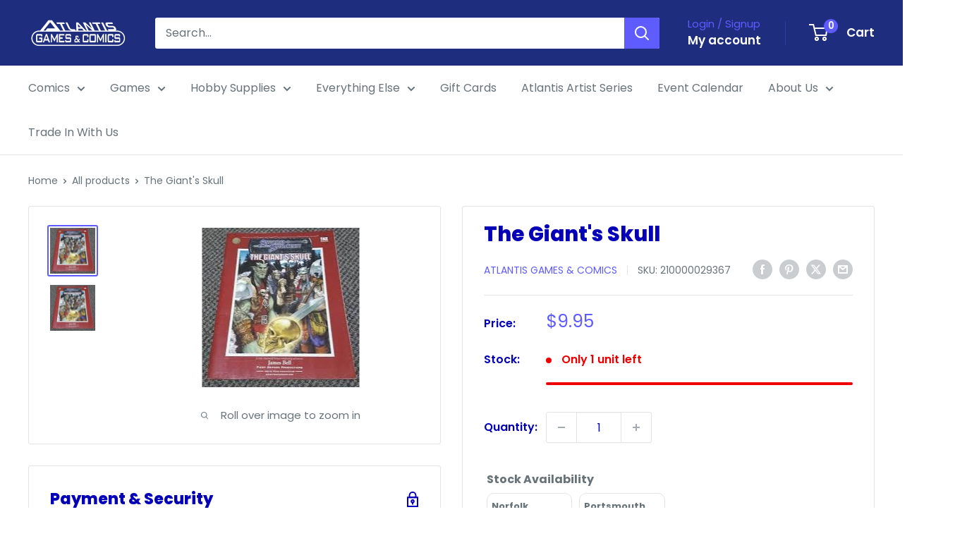

--- FILE ---
content_type: text/plain;charset=UTF-8
request_url: https://multiloca.info/api/get-loc-inventory-stock?shopdomain=atlantis-comics-and-games.myshopify.com&variant_id=42543121662177&locale=en&product_id=7592811823329&customerid=null&market=389447905&marketCountry=US&customerEnterPincode=null&customerEnterAddress=null&multilocaCustomKey=null
body_size: 1529
content:
{"inventoryLevels":{"42543121662177":{"variantId":"42543121662177","displayname":"The Giant's Skull - Default Title","inventoryPolicy":"DENY","locations":[{"location_id":"67279945953","location_name":"Norfolk","address":"9649 1st View St  <br> Norfolk,  Virginia <br> 23503, United States","location_notes":[],"inventory_data":[{"available":1}],"country":"United States","location_cordinates":"undefined,undefined","thersoldmesg":"<div class=\"inventory-message\"><span style=\"background-color: rgb(255, 243, 205); color: rgb(133, 100, 4); border-radius: 50px; padding: 0px 8px; font-size: 12px; font-weight: 500;\">Low Stock</span><span><br><div style=\" text-align: center\">1 available</div></span></div>","inoutstock":{"instock":"In-Stock","outstock":"Out of Stock"},"ratings":{},"timings":{}},{"location_id":"68101013729","location_name":"Portsmouth","address":"2858 Airline Boulevard  <br> Portsmouth,  Virginia <br> 23701, United States","phone":"+17574651617","location_notes":[],"inventory_data":[{"available":0}],"country":"United States","location_cordinates":"undefined,undefined","thersoldmesg":" <div class=\"inventory-message\"><span style=\"background-color: rgb(248, 215, 218); color: rgb(114, 28, 36); border-radius: 50px; padding: 0px 8px; font-size: 12px; font-weight: 500;\">Out of Stock</span><span><br><div style=\" text-align: center\">0 available</div></span></div>","inoutstock":{"instock":"In-Stock","outstock":"Out of Stock"},"ratings":{},"timings":{}}],"zoneslocationsid":[]}},"settings":{"enabledFullfillment":"false","templateformated":"gridView","labelquantity":"Stock Availability","showHeading":"true","distanceIN":"false","selectedPositions":"aboveAddToCart","requiredSelectLocation":"false","autoSelectFirstLocation":"false","locations_arr":[],"locationFilterSetting":{"countryDetection":"{\"shopmarket\":true,\"browser\":true,\"ip\":true}","locationBasedOnCountry":"false","locationBasedonNearest":"false","locationRadius":"false","locationRadiusValues":{},"enableGeolocationSearch":"false","countryOptions":"[\"shopmarket\",\"ip\",\"browser\"]","enableDistanceFilter":"false","showSelectedLocation":"false","showSelectedLocationView":"false","sortLocationsByQuantity":"false","sortLocationsByRecommendations":"false","showNumberOfLocations":"false","numberOfLocations":"1","PickeasyIntegration":"false","enabledInventoryApi":"false"},"locationSettings":{"locationOptions":"[\"Show location address\",\"Show location phone number\",\"Show Direction\",\"Show Pickup Availability\",\"Show Distance\",\"Show Location Notes\",\"Show Google Rating and Business Hours\",\"Back in Stock Notify Me\",\"Stock Level Messages\"]","locationTemplateres":"<div class=\"location-info\"><strong>{{location_name}}</strong><br/>{{stock_msg}} <br/>({{qty}} available for pickup)</div>","showDirection":"false","showDistance":"false","showLocationNotes":"false","ruleNoteHeaderBlock":"false","googleRatingTimingEnabled":"false","enableBlock":"true","showLocationaddress":"true","showOnlineAvailability":"false","onlineLocationLabel":"false","locationNoteType":"default","clickToCall":"false","showPhoneIcon":"false","clickToWhatsApp":"false","showWhatsAppIcon":"false","showLocationIcon":"false","showDirectionText":"Get Directions","notifyMeWhenInStock":"false","notifyMeWhenInStockText":"Notify Me","showStockLevelMessages":"false","changeLocationText":"Change Location","optionDisplayPosition":"{}"},"locationPopup":"false","locationPopupstyle":"dropdown","locationPopupHeader":"Shop from Location","locationPopupDescription":"Select a store location to see product availability","enableBlock":"true","enabledSmartCollectionFilter":"false","headerBlock":"false","headerBlockstyle":"dropdown","purchaseFromOneLocation":"false","showSettingsHeader":"{\"address\":false,\"phone\":false,\"notes\":false,\"directions\":false,\"googleRatingTimeing\":false}","headerSettingsPriority":"[\"Show location address\",\"Show location phone number\",\"Show location notes\",\"Show location directions\",\"Show Google Rating and Business Hours\"]","quantityBasedOnLocation":"false","enabledOtherLocationMessage":"false","enableIncomingtext":"false","purchaseOneLocationToast":"Items you are purchasing are availabe at the location you are choosing. Are you sure you want to switch location.","someProductAvailableMessage":"The following items in your cart are not available at Selected location. You can remove unavailable items from your cart and continue...","availableMessage":"✔ Available","otherLocationMessage":"<span style=\"color: orange;\">✔ Available at Other location</span>","notAvailableMessage":"Not available at selected location","pickupAvailabilityText":"&#10004; Pick Up Available in ","hideOutofStockItems":"false","blockdisabled":false,"pushDownOutofStockItems":"false","headerBlockIcon":"true","headerDisabled":false,"geolocationtype":"none","addressPrepopulation":"false","disablebtnOutofStockItems":"false","stockMsgStyles":{"instock":{"text":"#16a34a","bg":"#dcfce7"},"outstock":{"text":"#dc2626","bg":"#fee2e2"}},"enableProductMapView":"false","drawerAddtoCartButton":"false","isBundle":false,"bundledproducts":"false"}}